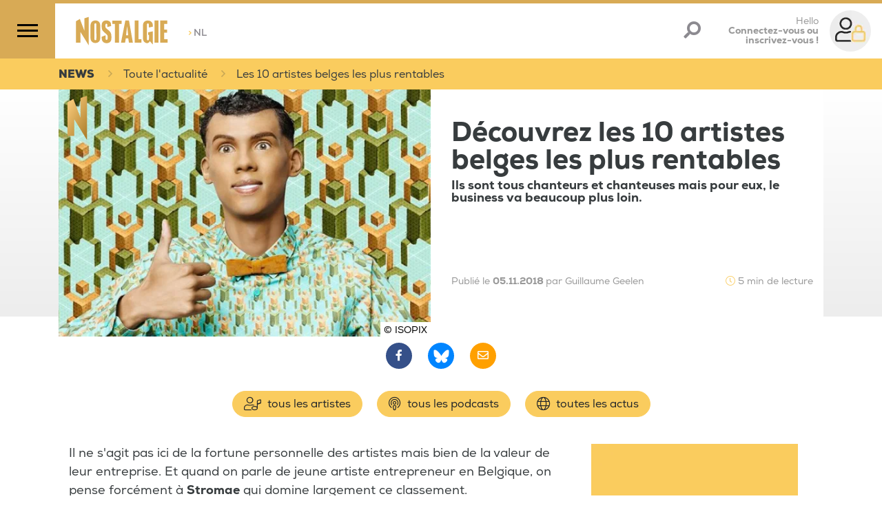

--- FILE ---
content_type: application/javascript
request_url: https://www.nostalgie.be/build/custom.85255f5f.js.pagespeed.ce.-XtQbWDw7H.js
body_size: 10122
content:
"use strict";(self.webpackChunk=self.webpackChunk||[]).push([[386],{3111:(e,t,i)=>{i(6918),i(113),i(4423),i(5276),i(3792),i(8598),i(4114),i(9089),i(739),i(3288),i(3110),i(9432),i(6099),i(8940),i(7495),i(8781),i(1699),i(1761),i(2762),i(8992),i(2577),i(2953),i(6031),i(510),i(5458),i(5049);var n=i(6879),a=i(3962),o=i(328),r=i.n(o),s=i(4224),u=i.n(s),c=i(291),l=i(6700),d=(i(2675),i(9463),i(2259),i(5700),i(6280),i(1629),i(9572),i(2892),i(4185),i(7764),i(5746),i(744),i(3949),i(3500),i(4692));function h(e){return h="function"==typeof Symbol&&"symbol"==typeof Symbol.iterator?function(e){return typeof e}:function(e){return e&&"function"==typeof Symbol&&e.constructor===Symbol&&e!==Symbol.prototype?"symbol":typeof e},h(e)}function m(e,t){for(var i=0;i<t.length;i++){var n=t[i];n.enumerable=n.enumerable||!1,n.configurable=!0,"value"in n&&(n.writable=!0),Object.defineProperty(e,f(n.key),n)}}function f(e){var t=function(e,t){if("object"!=h(e)||!e)return e;var i=e[Symbol.toPrimitive];if(void 0!==i){var n=i.call(e,t||"default");if("object"!=h(n))return n;throw new TypeError("@@toPrimitive must return a primitive value.")}return("string"===t?String:Number)(e)}(e,"string");return"symbol"==h(t)?t:t+""}const p=function(){return e=function e(){!function(e,t){if(!(e instanceof t))throw new TypeError("Cannot call a class as a function")}(this,e),this.trackingCampaigns=[]},(t=[{key:"initCampaign",value:function(){var e=this,t=u()(r()),i=a.A.generate("widgets_marketing_campaigns"),n=new Headers;n.append("X-Requested-With","XMLHttpRequest"),t(i,{retries:3,retryDelay:1e3,headers:n,method:"GET"}).then(function(t){200==t.status&&t.text().then(function(t){for(var i=JSON.parse(t),n=[],a=0;a<i.length;a++)n.includes(i[a].adsCampaignId)&&0!=n.length||n.push(i[a].adsCampaignId);var o=[];d(".NGA").each(function(){for(var t=d(this).data("pageid"),a=d(this).data("pagetype"),r=d(this),s=d(this).attr("class").split(/\s+/),u=0;u<s.length;u++){var c=s[u];if("NGA"!==c&&c.search("__")>1){o[o.length-1]==n[n.length-1]&&(o=[]);for(var l=0;l<i.length;l++){var h=i[l];if(h.format==c&&(0==o.includes(h.adsCampaignId)||0==o.length)){if(1==h.targetChanelType){o.push(h.adsCampaignId),e.setHtmlImage(h,r,o,l);break}if(2==h.targetChanelType){if(""==h.targetChanelIds){o.push(h.adsCampaignId),e.setHtmlImage(h,r,o,l);break}if(1==JSON.parse(h.targetChanelIds).includes(a)){o.push(h.adsCampaignId),e.setHtmlImage(h,r,o,l);break}}else if(3==h.targetChanelType){if(""==h.targetChanelIds){o.push(h.adsCampaignId),e.setHtmlImage(h,r,o,l);break}if(1==JSON.parse(h.targetChanelIds).includes(t)){o.push(h.adsCampaignId),e.setHtmlImage(h,r,o,l);break}}}}}}})})}).catch(function(e){console.log(e)})}},{key:"setHtmlImage",value:function(e,t){var i=null==e.targetLink?"#":e.targetLink,n=document.createElement("a");n.setAttribute("href",i),n.setAttribute("data-compaign",e.adsCampaignId),1==e.targetBlank&&n.setAttribute("target","_blank"),t.append(n);var a=document.createElement("img");a.src=e.mediaUrl,a.alt=e.description,a.setAttribute("class","tracking-img"),a.setAttribute("style","width:100%"),n.append(a),e.script&&t.append(e.script),this.targetImagesInPage(this)}},{key:"initClick",value:function(){var e=this;document.querySelectorAll(".NGA").forEach(function(t){t.addEventListener("click",function(i){i.preventDefault();var n=t.getAttribute("data-pageid"),a=t.querySelector("a"),o=a.getAttribute("data-compaign");a.getAttribute("href")&&"#"!==a.getAttribute("href")&&(e.saveTracking(n,o,1),a.getAttribute("target")?window.open(a.getAttribute("href"),"_blank"):window.location.href=a.getAttribute("href"))})})}},{key:"initTracking",value:function(){var e=this;window.addEventListener("scroll",function(){e.targetImagesInPage(e)})}},{key:"targetImagesInPage",value:function(e){document.querySelectorAll(".tracking-img").forEach(function(t){if(e.isImageInView(t)){var i=t.parentNode.getAttribute("data-compaign");if(!e.trackingCampaigns.includes(i)){var n=t.parentNode.parentNode.getAttribute("data-pageid");e.saveTracking(n,i,2),e.trackingCampaigns.push(i)}}})}},{key:"isImageInView",value:function(e){var t=e.getBoundingClientRect(),i=t.top,n=t.top+t.height/2;return i>=0&&n<=Math.min(document.documentElement.clientHeight,window.innerHeight||0)}},{key:"saveTracking",value:function(e,t,i){var n=navigator.userAgent,o=window.pageYOffset||document.documentElement.scrollTop;d.ajax({url:a.A.generate("widgets_marketing_campaign_tracking"),method:"POST",data:{page_id:e,compaign_id:t,user_agent:n,event_type:i,ad_location:"H :"+o},success:function(e){}})}}])&&m(e.prototype,t),i&&m(e,i),Object.defineProperty(e,"prototype",{writable:!1}),e;var e,t,i}();i(3362);var g=i(4692);function v(e){return v="function"==typeof Symbol&&"symbol"==typeof Symbol.iterator?function(e){return typeof e}:function(e){return e&&"function"==typeof Symbol&&e.constructor===Symbol&&e!==Symbol.prototype?"symbol":typeof e},v(e)}function y(e,t){for(var i=0;i<t.length;i++){var n=t[i];n.enumerable=n.enumerable||!1,n.configurable=!0,"value"in n&&(n.writable=!0),Object.defineProperty(e,b(n.key),n)}}function b(e){var t=function(e,t){if("object"!=v(e)||!e)return e;var i=e[Symbol.toPrimitive];if(void 0!==i){var n=i.call(e,t||"default");if("object"!=v(n))return n;throw new TypeError("@@toPrimitive must return a primitive value.")}return("string"===t?String:Number)(e)}(e,"string");return"symbol"==v(t)?t:t+""}const k=function(){return e=function e(){!function(e,t){if(!(e instanceof t))throw new TypeError("Cannot call a class as a function")}(this,e),this.trackingCampaigns=[],this.fetch=u()(r()),this.route=a.A.generate("widgets_voting_actions")},t=[{key:"initVoting",value:function(){var e=this;g(".voting").removeClass("voting--mask"),g(".voting").removeClass("voting--mask_delete"),g(".voting__loader").hide(),g(".btn-voting-delete").each(function(){g(this).on("click",function(t){t.preventDefault();var i=g(this).data("item"),n=g(this).data("voting"),a=g(this).data("user");return e.deleteVotingItemPaticipation(i,a,n),!1})}),g(".btn-voting-cancel").on("click",function(e){return e.preventDefault(),g(".voting").removeClass("voting--mask"),!1}),g(".btn-voting-add").on("click",function(t){t.preventDefault();var i=g(this).data("voting"),n=g(this).data("user");g("#voting-search-select").on("change",function(){var t=g(this).val();null!=t&&e.addVotingItemPaticipation(t,n,i)}),g(".voting").addClass("voting--mask");var o=g("#voting-search-select"),r=o.select2({theme:"bootstrap4",width:"100%",ajax:{url:a.A.generate("widgets_voting_search_items"),method:"POST",dataType:"json",delay:250,data:function(e){return{q:e.term,page:e.page,votingId:i,selectedIds:o.data("selected")}},processResults:function(e,t){return t.page=t.page||1,{results:e.items,pagination:{more:10*t.page<e.total_count}}},cache:!0},language:"fr",placeholder:o.attr("placeholder"),escapeMarkup:function(e){return e},minimumInputLength:0,templateResult:function(e){return e.loading?e.text:"<div class='select2-result-repository clearfix'></div><div class='select2-result-repository__meta'></div><div class='select2-result-repository__title'>"+e.text+"</div>"},templateSelection:function(e){return e.text}});return console.dir(r),r.select2("open"),!1})}},{key:"deleteVotingItemPaticipation",value:function(e,t,i){var n=this;g(".voting").addClass("voting--mask_delete"),g(".voting__loader").show(),fetch(this.route,{retries:3,retryDelay:1e3,headers:{Accept:"application/json","Content-Type":"application/json"},method:"DELETE",body:JSON.stringify({votingId:i,userId:t,itemId:e})}).then(function(e){200==e.status&&n.refreshWidget()})}},{key:"addVotingItemPaticipation",value:function(e,t,i){var n=this;g("#voting-search-select").attr("readonly","readonly"),g(".voting__loader").show(),fetch(this.route,{retries:3,retryDelay:1e3,mode:"cors",headers:{Accept:"application/json","Content-Type":"application/json"},method:"POST",body:JSON.stringify({votingId:i,userId:t,itemId:e})}).then(function(e){200==e.status&&n.refreshWidget()})}},{key:"refreshWidget",value:function(){var e=this,t=g(".voting-box-widget"),i=t.data("modelid"),n=t.data("widgetid"),o=t.data("skinid"),r=t.data("contentid");fetch(a.A.generate("widgets_refreshing",{modelId:i,widgetId:n,skinId:o,contentId:r}),{method:"GET",cache:"no-cache"}).then(function(e){return e.text()}).then(function(i){t.html(i),e.initVoting()}).catch(function(e){console.log(e)})}}],t&&y(e.prototype,t),i&&y(e,i),Object.defineProperty(e,"prototype",{writable:!1}),e;var e,t,i}();var w=i(5756),_=i(8987),S=(i(8706),i(4170),i(8459),i(8156),i(3929));function T(e){return T="function"==typeof Symbol&&"symbol"==typeof Symbol.iterator?function(e){return typeof e}:function(e){return e&&"function"==typeof Symbol&&e.constructor===Symbol&&e!==Symbol.prototype?"symbol":typeof e},T(e)}function C(e,t){for(var i=0;i<t.length;i++){var n=t[i];n.enumerable=n.enumerable||!1,n.configurable=!0,"value"in n&&(n.writable=!0),Object.defineProperty(e,E(n.key),n)}}function E(e){var t=function(e,t){if("object"!=T(e)||!e)return e;var i=e[Symbol.toPrimitive];if(void 0!==i){var n=i.call(e,t||"default");if("object"!=T(n))return n;throw new TypeError("@@toPrimitive must return a primitive value.")}return("string"===t?String:Number)(e)}(e,"string");return"symbol"==T(t)?t:t+""}const I=function(){return e=function e(){!function(e,t){if(!(e instanceof t))throw new TypeError("Cannot call a class as a function")}(this,e),this.audioPlayerBar=document.querySelector(".audio_player"),this.artistElement=document.querySelector(".audio_player--artist"),this.scrollingElement=document.querySelector(".audio_player--artist-scrolling"),this.progressBar=document.querySelector(".audio_player--progress-bar"),this.progress=document.querySelector(".audio_player--progress"),this.thumb=document.querySelector(".audio_player--thumb"),this.audio=document.querySelector("audio"),this.playButton=document.querySelector(".audio_player--pause"),this.volumeMute=document.querySelector(".audio_player--volume-mute"),this.previousBtn=document.querySelector(".audio_player--prev"),this.nextBtn=document.querySelector(".audio_player--next"),this.volumeBar=document.querySelector(".audio_player--volume-bar"),this.volumeProgress=document.querySelector(".audio_player--volume-progress"),this.volumeThumb=document.querySelector(".audio_player--volume-thumb"),this.isDragging=!1,this.offsetX=0,this.isVolumeDragging=!1,this.volumeOffsetX=0,this.initialize()},t=[{key:"initialize",value:function(){this.cimPlayer=new S.A(c.b4,c.Mz);var e=!1;try{var t=Object.defineProperty({},"passive",{get:function(){e=!0}});window.addEventListener("testPassive",null,t),window.removeEventListener("testPassive",null,t)}catch(e){}this.progressBar.addEventListener("click",this.handleClick.bind(this)),this.thumb.addEventListener("mousedown",this.startDragging.bind(this)),document.addEventListener("mousemove",this.drag.bind(this)),document.addEventListener("mouseup",this.stopDragging.bind(this)),this.thumb.addEventListener("touchstart",this.startDragging.bind(this),!!e&&{passive:!0}),document.addEventListener("touchmove",this.drag.bind(this),!!e&&{passive:!0}),document.addEventListener("touchend",this.stopDragging.bind(this),!!e&&{passive:!0}),this.volumeThumb.addEventListener("mousedown",this.startVolumeDragging.bind(this)),document.addEventListener("mousemove",this.adjustVolume.bind(this)),document.addEventListener("mouseup",this.stopVolumeDragging.bind(this)),this.volumeThumb.addEventListener("touchstart",this.startVolumeDragging.bind(this),!!e&&{passive:!0}),document.addEventListener("touchmove",this.adjustVolume.bind(this),!!e&&{passive:!0}),document.addEventListener("touchend",this.stopVolumeDragging.bind(this),!!e&&{passive:!0}),this.volumeBar.addEventListener("click",this.handleClickVolume.bind(this)),this.volumeMute.addEventListener("click",this.toggleMute.bind(this)),this.audio.addEventListener("timeupdate",this.trackTimeChanged.bind(this)),this.audio.addEventListener("ended",this.trackEnded.bind(this)),this.playButton.addEventListener("click",this.playPause.bind(this));for(var i=document.querySelectorAll("a.audio_player--track-btn"),n=0;n<i.length;n++)i[n].addEventListener("click",this.handleTogglePlay.bind(this,i[n]));this.previousBtn=document.querySelector(".audio_player--prev"),this.nextBtn=document.querySelector(".audio_player--next"),this.previousBtn.addEventListener("click",this.handlePrevious.bind(this)),this.nextBtn.addEventListener("click",this.handleNext.bind(this)),this.refreshNavigationButtons(),this.changeTimeInfo(0,parseInt(this.audio.dataset.duration/1e3)),this.setProgressVolume(this.audio.volume),window.onload=this.initMaxScrollToLef.bind(this),window.onresize=this.debounce(this.updateMaxScrollToLeft.bind(this),250)}},{key:"startDragging",value:function(e){this.audio.paused||(this.isDragging=!0,"touchstart"===e.type?this.offsetX=e.touches[0].clientX-this.thumb.getBoundingClientRect().left:this.offsetX=e.clientX-this.thumb.getBoundingClientRect().left)}},{key:"drag",value:function(e){if(this.isDragging){var t;e.preventDefault();var i=(t="touchmove"===e.type?e.touches[0].clientX-this.progressBar.getBoundingClientRect().left-this.offsetX:e.clientX-this.progressBar.getBoundingClientRect().left-this.offsetX)/this.progressBar.offsetWidth*100,n=Math.max(0,Math.min(i,100));this.progress.style.width="".concat(n,"%"),t<=0?this.thumb.style.left="0":t>=this.progressBar.offsetWidth?this.thumb.style.left="100%":this.thumb.style.left="".concat(n,"%")}}},{key:"stopDragging",value:function(){if(this.isDragging){this.isDragging=!1;var e=parseFloat(this.progress.style.width)/100*this.audio.duration;this.audio.currentTime=e,this.cimPlayer.seek(this.audio.dataset.mediaid,e)}}},{key:"handleClick",value:function(e){var t=(e.clientX-this.progressBar.getBoundingClientRect().left)/this.progressBar.offsetWidth*100,i=Math.max(0,Math.min(t,100));this.progress.style.width="".concat(i,"%"),this.thumb.style.left="".concat(i,"%");var n=i/100*this.audio.duration;this.audio.currentTime=n,this.cimPlayer.seek(this.audio.dataset.mediaid,n)}},{key:"startVolumeDragging",value:function(e){this.isVolumeDragging=!0,"touchstart"===e.type?this.volumeOffsetX=e.touches[0].clientX-this.volumeThumb.getBoundingClientRect().left:this.volumeOffsetX=e.clientX-this.volumeThumb.getBoundingClientRect().left}},{key:"adjustVolume",value:function(e){if(this.isVolumeDragging){var t;e.preventDefault(),t="touchmove"===e.type?(e.touches[0].clientX-this.volumeBar.getBoundingClientRect().left-this.volumeOffsetX)/this.volumeBar.offsetWidth:(e.clientX-this.volumeBar.getBoundingClientRect().left-this.volumeOffsetX)/this.volumeBar.offsetWidth;var i=Math.max(0,Math.min(t,1));this.setProgressVolume(i),this.audio.volume=i}}},{key:"stopVolumeDragging",value:function(){this.isVolumeDragging&&(this.isVolumeDragging=!1)}},{key:"handleClickVolume",value:function(e){var t=(e.clientX-this.volumeBar.getBoundingClientRect().left)/this.volumeBar.offsetWidth,i=Math.max(0,Math.min(t,1));this.setProgressVolume(i),this.audio.volume=i}},{key:"toggleMute",value:function(){this.audio.muted?(this.volumeMute.classList.add("fa-volume-up"),this.volumeMute.classList.remove("fa-volume-mute"),this.audio.muted=!1,this.setProgressVolume(this.audio.volume)):(this.volumeMute.classList.add("fa-volume-mute"),this.volumeMute.classList.remove("fa-volume-up"),this.audio.muted=!0,this.setProgressVolume(0))}},{key:"trackTimeChanged",value:function(){if(!this.isDragging&&!this.audio.paused){var e=parseInt(this.audio.currentTime),t=parseInt(this.audio.duration);this.changeTimeInfo(e,t);var i=e/t*100;this.progress.style.width="".concat(i,"%"),this.thumb.style.left="".concat(i,"%")}}},{key:"trackEnded",value:function(){this.playButton.classList.remove("fa-pause"),this.playButton.classList.add("fa-play");var e=parseInt(this.audio.dataset.trackid),t=document.querySelector('.audio_player--track-btn[data-trackid="'+e+'"] i');this.toggleIconForElement(t),this.playTrack(e+1)}},{key:"playTrack",value:function(e){var t=this.getTrackInfo(e);t&&(this.changeTrack(t),this.playPause())}},{key:"changeTrack",value:function(e){this.cimPlayer.stop(this.audio.dataset.mediaid,this.audio.currentTime),this.cimPlayer.addPodcast(e.mediaId,e.title,e.category,e.duration/1e3,e.publicationDate,e.season),this.audio.src=e.playUrl,this.audio.dataset.duration=e.duration,this.audio.dataset.trackid=e.trackId,this.audio.dataset.mediaid=e.mediaId,this.audio.id=e.clickId,this.changeTrackInfo(e.coverUrl,e.category,e.title)}},{key:"getTrackInfo",value:function(e){var t=document.querySelector('.audio_player--track-btn[data-trackid="'+e+'"]');if(t){document.querySelectorAll(".elem-podcast-item").forEach(function(e){e.classList.remove("playing")});var i=t.closest(".elem-podcast-item");return i&&i.classList.add("playing"),JSON.parse(t.dataset.trackinfo)}return null}},{key:"changeTrackInfo",value:function(e,t,i){var n=document.querySelector(".audio_player--cover-image"),a=document.querySelector(".audio_player--title");n.src=e+"?mode=crop&crop=smart&width=100&ar=1:1",a.innerHTML=t,this.scrollingElement.innerHTML=i}},{key:"playPause",value:function(){this.refreshNavigationButtons(),this.showPlayerBar();var e=this.audio.dataset.trackid,t=this.audio.dataset.mediaid,i=document.querySelector('.audio_player--track-btn[data-trackid="'+e+'"] i');this.audio.paused?(this.audio.play(),this.cimPlayer.play(t,this.audio.currentTime)):(this.audio.pause(),this.cimPlayer.pause(t,this.audio.currentTime)),this.toggleIconForElement(this.playButton),this.toggleIconForElement(i)}},{key:"toggleIconForElement",value:function(e){e.classList.contains("fa-play")?(e.classList.remove("fa-play"),e.classList.add("fa-pause")):(e.classList.add("fa-play"),e.classList.remove("fa-pause"))}},{key:"handleTogglePlay",value:function(e){var t=e,i=this.getTrackInfo(t.dataset.trackid);parseInt(this.audio.dataset.trackid)!=i.trackId&&(this.audio.paused||this.playPause(),this.changeTrack(i)),this.playPause()}},{key:"handlePrevious",value:function(){if(!this.previousBtn.classList.contains("disabled")){var e=parseInt(this.audio.dataset.trackid),t=this.getTrackInfo(e-1);t&&(this.audio.paused||this.playPause(),this.changeTrack(t),this.playPause())}}},{key:"handleNext",value:function(){if(!this.nextBtn.classList.contains("disabled")){var e=parseInt(this.audio.dataset.trackid),t=this.getTrackInfo(e+1);t&&(this.audio.paused||this.playPause(),this.changeTrack(t),this.playPause())}}},{key:"refreshNavigationButtons",value:function(){var e=parseInt(this.audio.dataset.trackid),t=parseInt(this.audio.dataset.numbertracks);1==t?(this.previousBtn.classList.add("disabled"),this.nextBtn.classList.add("disabled")):1==e?(this.previousBtn.classList.add("disabled"),this.nextBtn.classList.remove("disabled")):e==t?(this.previousBtn.classList.remove("disabled"),this.nextBtn.classList.add("disabled")):(this.previousBtn.classList.remove("disabled"),this.nextBtn.classList.remove("disabled"))}},{key:"changeTimeInfo",value:function(e,t){if(!isNaN(t)){var i=this.formatTime(e),n=this.formatTime(t),a=document.querySelector(".audio_player--start-time"),o=document.querySelector(".audio_player--duration-time");a.innerHTML=i,o.innerHTML=n}}},{key:"formatTime",value:function(e){var t=e%60,i=Math.floor(e/60).toString().padStart(2,"0"),n=t.toString().padStart(2,"0");return"".concat(i,":").concat(n)}},{key:"setProgressVolume",value:function(e){var t=document.querySelector(".audio_player--volume-progress"),i=document.querySelector(".audio_player--volume-thumb"),n=100*e;0==e?(this.volumeMute.classList.add("fa-volume-mute"),this.volumeMute.classList.remove("fa-volume-up")):(this.audio.muted&&(this.audio.muted=!1),this.volumeMute.classList.add("fa-volume-up"),this.volumeMute.classList.remove("fa-volume-mute")),t.style.width="".concat(n,"%"),i.style.left="".concat(n,"%")}},{key:"updateMaxScrollToLeft",value:function(){var e=this.scrollingElement.offsetWidth-this.artistElement.offsetWidth,t=.04*e;this.artistElement.style.setProperty("--max-scroll-to-left","".concat(e,"px")),this.artistElement.style.setProperty("--max-scroll-speed","".concat(t,"s"))}},{key:"debounce",value:function(e,t){var i;return function(){var n=this,a=arguments;clearTimeout(i),i=setTimeout(function(){i=null,e.apply(n,a)},t)}}},{key:"initMaxScrollToLef",value:function(){this.updateMaxScrollToLeft(),this.scrollingElement.classList.add("animate"),console.dir(this.scrollingElement)}},{key:"showPlayerBar",value:function(){this.audioPlayerBar.classList.contains("is-visible")||(this.audioPlayerBar.classList.add("is-visible"),document.body.classList.add("asPlayerBar"),document.getElementById("gotoTopButton").classList.add("asPlayerBar"))}}],t&&C(e.prototype,t),i&&C(e,i),Object.defineProperty(e,"prototype",{writable:!1}),e;var e,t,i}();var P=i(4692);!function(){var e=new n.A;if(document.getElementById("audio-player-bar"))console.dir("audio player detected"),new I;else if(document.getElementsByClassName("brid").length>0){var t=function(e){console.dir("launch brid video");var t=P(e).prop("id"),n=P(e).data("video-player-id"),a=P(e).data("video-id");$bp(t,{id:n.toString(),video:a.toString()},function(){var e=null;try{e=JSON.parse(this.el.dataset.mediainfo)}catch(e){}var t=this.values,n=this.videos[0],o=t.src.includes("tv.ngroup.be");o?i.addLiveVideo(a,"Live Studio Nostalgie"):i.addVideo(a,e.title,e.category,e.duration?e.duration/1e3:parseInt(n.duration),e.publicationDate,e.season),this.on("play",function(e){console.dir("play Video "+a),i.play(a,o?null:t.currentTime),console.dir(t)}),this.on("pause",function(e){console.dir("Pause video "+a),i.pause(a,o?null:t.currentTime)}),this.on("seeked",function(e){o||(console.dir("Seek video "+a),console.dir(t.currentTime),i.seek(a,t.currentTime))})})};console.dir("video player brid detected");var i=new S.A(c.b4,c.Mz);P(".brid").each(function(){var e=this;if("undefined"==typeof brid){var i=document.createElement("script");i.src="//services.brid.tv/player/build/brid.min.js",i.type="text/javascript",i.async=!0,i.onload=function(){t(e)},document.head.appendChild(i)}else t(e)})}P(".article_fb_share").on("click",function(e){e.preventDefault();var t="https://www.facebook.com/sharer.php?u="+P(this).attr("href");window.open(t,"ShareOnFacebook",s()).opener=null}),P(".article_twt_share").on("click",function(e){e.preventDefault();var t="https://twitter.com/intent/tweet?url="+P(this).attr("href")+" vu sur @NostalgieBE";window.open(t,"ShareOnTwitter",s()).opener=null}),P(".article_bluesky_share").on("click",function(e){e.preventDefault();var t="https://bsky.app/intent/compose?text="+P(this).attr("href")+" vu sur @nostalgiebelgique.bsky.social";window.open(t,"ShareOnBluesky",s()).opener=null}),e.embedVendors(),P(".btn-cookie-consent").on("click",function(t){t.preventDefault(),e.openUi()}),P(".btn-cookie-partner").on("click",function(t){t.preventDefault(),e.openPartner()});var o,s=function(){return["resizable,scrollbars,status","height=350","width=500","left="+(window.innerWidth/2-250),"top="+(window.innerHeight/2-175)].join()};function d(e){return e.loading?e.text:"<div class='select2-result-repository clearfix'></div><div class='select2-result-repository__meta'></div><div class='select2-result-repository__title'>"+e.text+"</div>"}function h(e){return e.text}function m(){var e=P("#artist-search").val();P(".canvas-list-card_col_search").hide(),P(".no-results-artist-search").hide();var t=0;P(".canvas-list-card_search .widget-card__text").each(function(){P(this).html().toUpperCase().indexOf(e.toUpperCase())>=0&&(P(this).parent().parent().parent().parent().show(),t++)}),console.dir(t),0==t&&P(".no-results-artist-search").show()}function f(){var e=P("#page_siteitem_text").val();e.length>=3&&(P("#siteitem_text").val(e),P("#siteitem_form").submit())}P(".tag-widget-select2").each(function(){var e=P(this).attr("placeholder"),t=P(this).select2({theme:"bootstrap4",width:"100%",ajax:{url:a.A.generate("elastic_search_tags"),method:"POST",dataType:"json",delay:250,data:function(e){return{q:e.term,page:e.page}},processResults:function(e,t){return t.page=t.page||1,{results:e.items,pagination:{more:10*t.page<e.total_count}}},cache:!0},language:"fr",placeholder:e,escapeMarkup:function(e){return e},minimumInputLength:3,templateResult:d,templateSelection:h}),i=P(this).attr("value");P.each(JSON.parse(i),function(e,i){var n=new Option(i,e,!0,!0);t.append(n).trigger("change")})}),P("#button-search").click(function(){var e=JSON.stringify(P("#user_search_tags").select2("data"));P("#user_search_select2Tags").val(e),P("#form-search-site-items").submit()}),P("#button-search").click(function(){m()}),P("#artist-search").keyup(function(e){13===e.keyCode&&(e.preventDefault(),m())}),P(".open-radioplayer").click(function(e){e.preventDefault();var t=P(this).data("url"),i=P(this).data("height")?P(this).data("height"):"870",n=P(this).data("width")?P(this).data("width"):"1020";window.open(t,c.tn,"resizable=no,width="+n+",height="+i)}),P(".siteitem_search").click(function(e){e.preventDefault(),P("#siteitem_text").val().length>=1&&P("#siteitem_form").submit()}),P("#button-search").click(function(e){e.preventDefault(),f()}),P("#page_siteitem_text").keypress(function(e){13===e.keyCode&&f()}),P(".current_ranking").on("click",function(e){e.preventDefault(),P("#currentRanking").val(P(this).data("rankingid")),P("#formCurrentRanking").trigger("submit")}),P(".select-univ-mobile").on("change",function(){var e=P(this).children("option:selected");P("#currentRanking").val(e.data("rankingid")),P("#formCurrentRanking").trigger("submit")}),void 0!==document.hidden?o="hidden":void 0!==document.msHidden?o="msHidden":void 0!==document.webkitHidden&&(o="webkitHidden");var g=!1;window.addEventListener("blur",function(){g=!0}),window.addEventListener("focus",function(){g=!1,P(".refresh-widget").each(function(){this.dispatchEvent(new Event("refresh-widget"))})});var v=u()(r()),y={},b=new l.A;function T(e){if(e){console.log("refreshing Widget",e);var t=e.data("modelid"),i=e.data("widgetid"),n=e.data("skinid"),o=e.data("contentid");v(a.A.generate("widgets_refreshing",{modelId:t,widgetId:i,skinId:n,contentId:o}),{method:"GET"}).then(function(e){return e.text()}).then(function(t){e.html(t),e.data("lastfetch",Date.now()),P(".refresh-widget-button").on("click",function(e){e.preventDefault()})}).catch(function(e){console.log(e)})}}function C(e){var t=e.data("time")||6e4,i=setInterval(function(){document[o]||g||T(e)},t);y[e.attr("id")]=i,console.log("widget refresh intervals",y)}P('a[href="https://nl.nostalgie.be"]').on("click",function(e){b.setCookie("_prefered_site","nl",30)}),P(".refresh-widget").each(function(){var e=this;P(this).data("lastfetch",Date.now()),this.addEventListener("refresh-widget",function(){var t=P(e).data("time")||6e4,i=P(e).data("lastfetch"),n=Date.now()-i;console.log("Last fetch diff time",n),n>t&&(clearInterval(y[P(e).attr("id")]),C(P(e)),T(P(e)))}),C(P(this))}),window.refreshingWidget=function(e){var t=P(P(e).data("target"));clearInterval(y[t.attr("id")]),C(t),T(t)},P(".refresh-widget-button").on("click",function(e){e.preventDefault()}),P(".audio-track-event").on("play",function(){window.dataLayer=window.dataLayer||[],window.dataLayer.push({event:"start-podcast",eventDescription:P(this).attr("id")})});var E=new p;if(E.initCampaign(),E.initClick(),E.initTracking(),P("form").on("submit",function(e){var t=!0;if(P(this).hasClass("profile-form-delete")&&(t=confirm("Es-tu sûr de vouloir supprimer ton compte?")),t){var i=P(this).find(":submit");i.addClass("disabled"),i.attr("disabled",!0),i.html('<i class="fas fa-spinner"></i>&nbsp;&nbsp;'+i.html())}return t}),P("#btn-embed-podcast-copy").click(function(e){e.preventDefault();var t=document.querySelector("#clipboard");t.value=P("#code-embed-iframe").text().trim(),P("#code-embed-iframe").addClass("text-highlight-embed"),t.style.display="block",t.select(),document.execCommand("copy"),t.style.display="none"}),P("#btn-embed-iframe-close").click(function(e){e.preventDefault(),P("#code-embed-iframe").hasClass("text-highlight-embed")&&P("#code-embed-iframe").removeClass("text-highlight-embed")}),P(".btn-podcast-player-duration").click(function(e){e.preventDefault(),P(".podcast-player-part-duration").hide(),P(".audio-podcast-control-bar").show(),P(".audio-podcast-control-bar").get(0).play()}),P(".my-slider").length>0){(0,w.U)({container:".my-slider",items:1,slideBy:"page",lazyload:!0,autoplay:!0,controls:!0,nav:!0,navPosition:"bottom",autoplayButtonOutput:!1,speed:1500,autoplayTimeout:5e3,mouseDrag:!0});P(".tns-controls button").hover(function(){P(this).css("background-color","#f1b526"),"next"==P(this).data("controls")?P(this).css("--margin-left-next","12px"):P(this).css("--margin-left-prev","-2px")},function(){P(this).css("background-color","#facc5e"),"next"==P(this).data("controls")?P(this).css("--margin-left-next","8px"):P(this).css("--margin-left-prev","2px")})}var L=navigator.userAgent,B=L.match(/(iPhone|iPod|iPad)/),D=(L.match(/BlackBerry/),L.match(/Android/)),x="smartphone-application-info";if(D||B)if(_.A.get(x))P(".smartbanner").hide();else{var V=P(".smartbanner__info__price");V.html(D?V.data("android"):V.data("ios")),P(".smartbanner").css("display","block"),P(".smartbanner__exit").click(function(e){e.preventDefault(),_.A.set(x,!0,{expires:14}),P(".smartbanner").hide()}),P(".smartbanner__button").click(function(e){if(e.preventDefault(),D){var t=P(this).data("android");window.open(t,"_blank")}else{t=P(this).data("ios");window.open(t,"_blank")}})}(new k).initVoting(),P(".page-category-user-favorite").click(function(e){e.preventDefault();var t=P(this).data("entitytype"),i=P(this).data("entityid"),n=new FormData;n.append("entityId",parseInt(i)),n.append("entityType",parseInt(t)),v(a.A.generate("user_favorites_action_toggle"),{method:"POST",body:n,withCredentials:!0,crossorigin:!0,mode:"no-cors",dataType:"json"}).then(function(e){return e.text()}).then(function(e){"true"==e?P(".page-category-user-favorite").attr("src","/build/images/icon_favoris_heart.svg"):P(".page-category-user-favorite").attr("src","/build/images/icon_favoris_plus.svg")}).catch(function(e){console.log(e)})})}()},6700:(e,t,i)=>{i.d(t,{A:()=>r});i(2675),i(9463),i(2259),i(5700),i(6280),i(6918),i(5276),i(3792),i(9089),i(9572),i(3288),i(2892),i(4185),i(6099),i(7764),i(2953);function n(e){return n="function"==typeof Symbol&&"symbol"==typeof Symbol.iterator?function(e){return typeof e}:function(e){return e&&"function"==typeof Symbol&&e.constructor===Symbol&&e!==Symbol.prototype?"symbol":typeof e},n(e)}function a(e,t){for(var i=0;i<t.length;i++){var n=t[i];n.enumerable=n.enumerable||!1,n.configurable=!0,"value"in n&&(n.writable=!0),Object.defineProperty(e,o(n.key),n)}}function o(e){var t=function(e,t){if("object"!=n(e)||!e)return e;var i=e[Symbol.toPrimitive];if(void 0!==i){var a=i.call(e,t||"default");if("object"!=n(a))return a;throw new TypeError("@@toPrimitive must return a primitive value.")}return("string"===t?String:Number)(e)}(e,"string");return"symbol"==n(t)?t:t+""}const r=function(){return e=function e(){!function(e,t){if(!(e instanceof t))throw new TypeError("Cannot call a class as a function")}(this,e)},t=[{key:"setSessionId",value:function(e){this.sessionId=e}},{key:"setCookie",value:function(e,t){var i=arguments.length>2&&void 0!==arguments[2]?arguments[2]:null,n="expires=";if(null!==i){var a=new Date;a.setTime(a.getTime()+24*i*60*60*1e3),n+=a.toUTCString()}document.cookie=e+"="+t+";"+n+";path=/;"}},{key:"getCookie",value:function(e){for(var t=e+"=",i=decodeURIComponent(document.cookie).split(";"),n=0;n<i.length;n++){for(var a=i[n];" "===a.charAt(0);)a=a.substring(1);if(0===a.indexOf(t))return a.substring(t.length,a.length)}return null}},{key:"getUserref",value:function(e){return this.getCookie(e)&&this.setCookie(e,"",-1),this.sessionId?this.sessionId:""}},{key:"createUserref",value:function(e){for(var t="",i="ABCDEFGHIJKLMNOPQRSTUVWXYZabcdefghijklmnopqrstuvwxyz0123456789",n=0;n<e;n++)t+=i.charAt(Math.floor(62*Math.random()));return t+Date.now()}}],t&&a(e.prototype,t),i&&a(e,i),Object.defineProperty(e,"prototype",{writable:!1}),e;var e,t,i}()},6879:(e,t,i)=>{i.d(t,{A:()=>f});i(2675),i(9463),i(2259),i(5700),i(6280),i(6918),i(1629),i(3792),i(4114),i(9572),i(2892),i(4185),i(9432),i(6099),i(7764),i(8992),i(3949),i(3500),i(2953),i(6031);var n=i(6700),a=i(4692);function o(e){return o="function"==typeof Symbol&&"symbol"==typeof Symbol.iterator?function(e){return typeof e}:function(e){return e&&"function"==typeof Symbol&&e.constructor===Symbol&&e!==Symbol.prototype?"symbol":typeof e},o(e)}function r(e,t){for(var i=0;i<t.length;i++){var n=t[i];n.enumerable=n.enumerable||!1,n.configurable=!0,"value"in n&&(n.writable=!0),Object.defineProperty(e,s(n.key),n)}}function s(e){var t=function(e,t){if("object"!=o(e)||!e)return e;var i=e[Symbol.toPrimitive];if(void 0!==i){var n=i.call(e,t||"default");if("object"!=o(n))return n;throw new TypeError("@@toPrimitive must return a primitive value.")}return("string"===t?String:Number)(e)}(e,"string");return"symbol"==o(t)?t:t+""}var u="c:facebook-wwt3T6mZ",c="c:twitterv2-bZwrU6qP",l="c:bluesky-94MncUwB",d="c:instagram-E2B2meAz",h="c:youtubev-8C22aRT7",m="cookies";const f=function(){return e=function e(){var t=this;if(function(e,t){if(!(e instanceof t))throw new TypeError("Cannot call a class as a function")}(this,e),this.cookieManager=new n.A,this.paramsUrl={gdpr:null,gdpr_consent:null,deviceid:null,useragent:null,lang:null,lat:null,lon:null,guid:"ec262b0e-84db-4ff8-8cff-e310ed51f33d"},this.cookiesEnabled=!1,this.personalContentEnabled=!1,this.geoLocationEnabled=!1,window.consentHelper=this,window.didomiOnReady=window.didomiOnReady||[],window.didomiOnReady.push(function(e){__tcfapi("addEventListener",2,function(e,i){!i||"tcloaded"!==e.eventStatus&&"useractioncomplete"!==e.eventStatus||t.setParams(e)}),t.cookiesEnabled=t.getConsentForPurpose(m),t.personalContentEnabled=t.getConsentForPurpose("select_personalized_content"),t.geoLocationEnabled=t.getConsentForPurpose("geolocation_data")}),a("#radioplayer-pre-configurations").length){window.addEventListener("radioplayer_readyToReceiveEvents",function(){var e=setInterval(function(){console.log("check_radioplayer"),null!=t.paramsUrl.gdpr_consent&&(clearInterval(e),t.handleCpdConfiguration())},500)});try{var i=JSON.parse(a("#radioplayer-pre-configurations").val());this.cookieManager.setSessionId(i.sessionId)}catch(e){this.cookieManager.setSessionId(this.cookieManager.createUserref(15))}}},(t=[{key:"openUi",value:function(){this.showPreferences(null)}},{key:"openPartner",value:function(){this.showPreferences("vendors")}},{key:"showNotice",value:function(){"undefined"!=Didomi&&Didomi.notice.show()}},{key:"showPreferences",value:function(e){"undefined"!=Didomi&&Didomi.preferences.show(e)}},{key:"handleCpdConfiguration",value:function(){var e=streamModifierUtils.syncQueryParamsWithConsole,t=window.streamModifierUtils.unlockPlay,i=this.cookieManager.getUserref("_audio_userref"),n={gdpr:this.paramsUrl.gdpr,gdpr_consent:this.paramsUrl.gdpr_consent,lang:this.paramsUrl.lang,"accept-language":this.paramsUrl.lang,userref:i,userid:i};null!==this.paramsUrl.lat&&(n.lat=this.paramsUrl.lat,n.long=this.paramsUrl.lon),e(n),t(),setTimeout(function(){window.postMessage({type:"requestplay",payload:1},"*")},300)}},{key:"setParams",value:function(e){var t=this;this.paramsUrl.gdpr=e.gdprApplies?1:0,this.paramsUrl.gdpr_consent=e.tcString,this.paramsUrl.gdpr_consent&&(this.paramsUrl.useragent=navigator.userAgent,this.paramsUrl.lang=navigator.language,this.paramsUrl.deviceid=null,this.geoLocationEnabled&&navigator.geolocation&&navigator.geolocation.getCurrentPosition(function(e){t.paramsUrl.lat=e.coords.latitude,t.paramsUrl.lon=e.coords.longitude}))}},{key:"getConsentForPurpose",value:function(e){return"undefined"!=Didomi&&Didomi.getUserConsentStatusForPurpose(e)}},{key:"checkConsentsStatus",value:function(){self.checkFacebook(self),console.log("fb "+res)}},{key:"checkPurposes",value:function(){var e=Didomi.getUserConsentStatusForPurpose("fonctionne-D9bZEdM6"),t=Didomi.getUserConsentStatusForPurpose("ngroupsocial"),i=Didomi.getUserConsentStatusForPurpose(m);return e&&t&&i}},{key:"checkFacebook",value:function(){return this.checkVendor(u)}},{key:"checkInstagram",value:function(){return this.checkVendor(d)}},{key:"checkTwitter",value:function(){return this.checkVendor(c)}},{key:"checkBluesky",value:function(){return this.checkVendor(l)}},{key:"checkYoutube",value:function(){return this.checkVendor(h)}},{key:"checkVendor",value:function(e){return this.checkPurposes()&&Didomi.getUserConsentStatusForVendor(e)}},{key:"embedVendorYoutube",value:function(){this.checkEmbedVendor(h,".video-consent-overlay",".embed-vendor-youtube")}},{key:"embedVendorFacebook",value:function(){this.checkEmbedVendor(u,".facebook-consent-overlay",".embed-vendor-facebook")}},{key:"embedVendorTwitter",value:function(){this.checkEmbedVendor(c,".twitter-consent-overlay",".embed-vendor-twitter")}},{key:"embedVendorBluesky",value:function(){this.checkEmbedVendor(l,".bluesky-consent-overlay",".embed-vendor-bluesky")}},{key:"embedVendorInstagram",value:function(){this.checkEmbedVendor(d,".instagram-consent-overlay",".embed-vendor-instagram")}},{key:"embedVendorQualifio",value:function(){this.checkEmbedVendor("c:qualifio-2KRfym6r",".qualifio-consent-overlay",".embed-vendor-qualifio")}},{key:"checkEmbedVendor",value:function(e,t,i){window.didomiOnReady=window.didomiOnReady||[],window.didomiOnReady.push(function(n){n.getObservableOnUserConsentStatusForVendor(e).subscribe(function(e){!0===e?(document.querySelectorAll(i).forEach(function(e){if(!e.classList.contains("showed")){e.classList.add("showed"),e.style.display="block",e.insertAdjacentHTML("beforeend",e.dataset.content);for(var t=e.getElementsByTagName("script");t.length;){var i=t[0];i.parentNode.removeChild(i);var n=document.createElement("script");i.src?n.src=i.src:i.textContent?n.textContent=i.textContent:i.innerText&&(n.innerText=i.innerText),document.body.appendChild(n)}}}),document.querySelectorAll(t).forEach(function(e){e.remove()})):document.querySelectorAll(t).forEach(function(e){e.style.display="block"})})})}},{key:"changeStatus",value:function(){window.didomiEventListeners=window.didomiEventListeners||[],window.didomiEventListeners.push({event:"consent.changed",listener:function(e){window.parent.location.reload()}})}},{key:"embedVendors",value:function(){this.embedVendorYoutube(),this.embedVendorFacebook(),this.embedVendorInstagram(),this.embedVendorTwitter(),this.embedVendorBluesky(),this.embedVendorQualifio()}}])&&r(e.prototype,t),i&&r(e,i),Object.defineProperty(e,"prototype",{writable:!1}),e;var e,t,i}()}},e=>{e.O(0,[692,110,54,462,793,992,563,361,510,836],()=>{return t=3111,e(e.s=t);var t});e.O()}]);